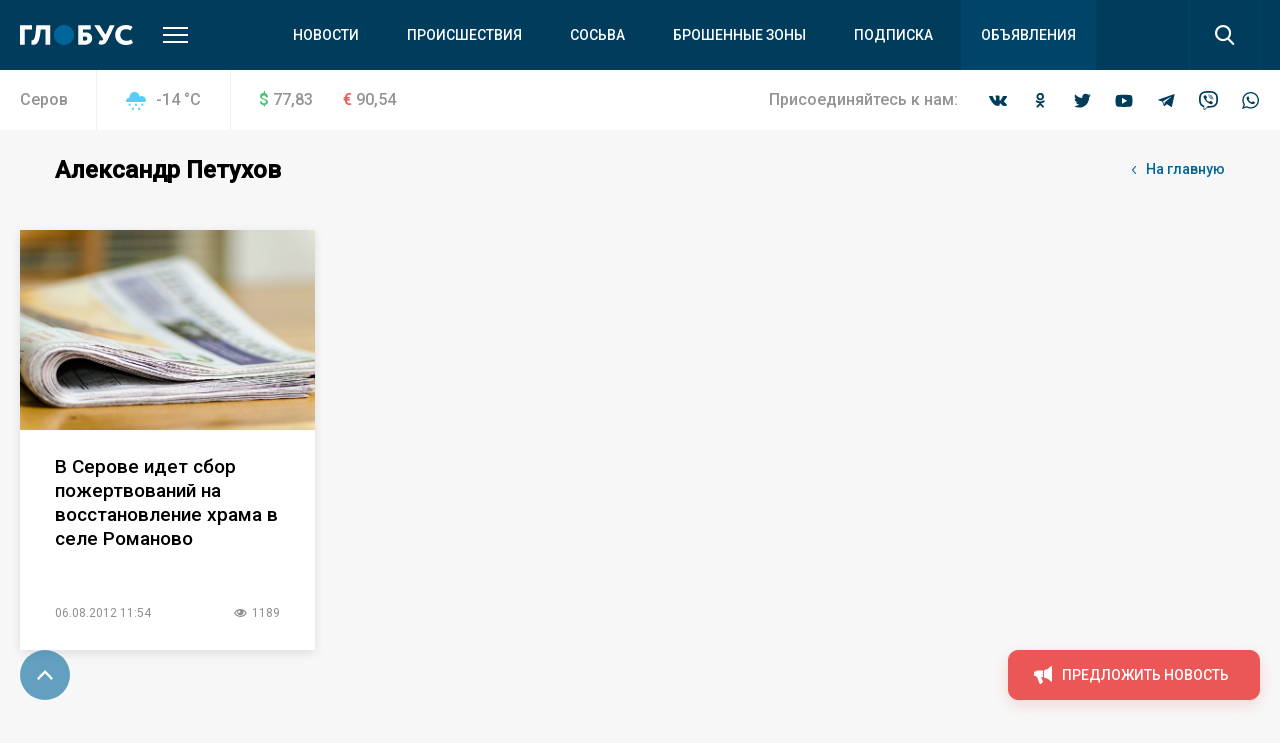

--- FILE ---
content_type: text/html; charset=UTF-8
request_url: https://serovglobus.ru/tag/aleksandr-petuxov/
body_size: 15405
content:
<!DOCTYPE html>
<html>
<head>
    <meta charset="utf-8">
    <meta name="format-detection" content="telephone=no">
    <meta name="format-detection" content="address=no">
    <meta name="SKYPE_TOOLBAR" content="SKYPE_TOOLBAR_PARSER_COMPATIBLE">
    <link rel="icon" type="image/svg+xml" href="/favicon.svg">    

    <meta name="viewport" content="width=device-width">

    <title>Публикации по тегу: Александр Петухов</title>
    <meta http-equiv="Content-Type" content="text/html; charset=UTF-8" />
<meta name="description" content="Все новости с сайта serovglobus.ru по теме Александр Петухов" />
<link href="/bitrix/js/main/core/css/core.min.css?16019928022854" type="text/css" rel="stylesheet" />



<link href="/bitrix/cache/css/s1/main/template_8bbecb79da0caa02f16195401a2b5130/template_8bbecb79da0caa02f16195401a2b5130_v1.css?1669096074309719" type="text/css"  data-template-style="true" rel="stylesheet" />
<script type="text/javascript">if(!window.BX)window.BX={};if(!window.BX.message)window.BX.message=function(mess){if(typeof mess==='object'){for(let i in mess) {BX.message[i]=mess[i];} return true;}};</script>
<script type="text/javascript">(window.BX||top.BX).message({'JS_CORE_LOADING':'Загрузка...','JS_CORE_NO_DATA':'- Нет данных -','JS_CORE_WINDOW_CLOSE':'Закрыть','JS_CORE_WINDOW_EXPAND':'Развернуть','JS_CORE_WINDOW_NARROW':'Свернуть в окно','JS_CORE_WINDOW_SAVE':'Сохранить','JS_CORE_WINDOW_CANCEL':'Отменить','JS_CORE_WINDOW_CONTINUE':'Продолжить','JS_CORE_H':'ч','JS_CORE_M':'м','JS_CORE_S':'с','JSADM_AI_HIDE_EXTRA':'Скрыть лишние','JSADM_AI_ALL_NOTIF':'Показать все','JSADM_AUTH_REQ':'Требуется авторизация!','JS_CORE_WINDOW_AUTH':'Войти','JS_CORE_IMAGE_FULL':'Полный размер'});</script>

<script type="text/javascript" src="/bitrix/js/main/core/core.min.js?1602003745252095"></script>

<script>BX.setJSList(['/bitrix/js/main/core/core_ajax.js','/bitrix/js/main/core/core_promise.js','/bitrix/js/main/polyfill/promise/js/promise.js','/bitrix/js/main/loadext/loadext.js','/bitrix/js/main/loadext/extension.js','/bitrix/js/main/polyfill/promise/js/promise.js','/bitrix/js/main/polyfill/find/js/find.js','/bitrix/js/main/polyfill/includes/js/includes.js','/bitrix/js/main/polyfill/matches/js/matches.js','/bitrix/js/ui/polyfill/closest/js/closest.js','/bitrix/js/main/polyfill/fill/main.polyfill.fill.js','/bitrix/js/main/polyfill/find/js/find.js','/bitrix/js/main/polyfill/matches/js/matches.js','/bitrix/js/main/polyfill/core/dist/polyfill.bundle.js','/bitrix/js/main/core/core.js','/bitrix/js/main/polyfill/intersectionobserver/js/intersectionobserver.js','/bitrix/js/main/lazyload/dist/lazyload.bundle.js','/bitrix/js/main/polyfill/core/dist/polyfill.bundle.js','/bitrix/js/main/parambag/dist/parambag.bundle.js']);
BX.setCSSList(['/bitrix/js/main/core/css/core.css','/bitrix/js/main/lazyload/dist/lazyload.bundle.css','/bitrix/js/main/parambag/dist/parambag.bundle.css']);</script>
<script type="text/javascript">(window.BX||top.BX).message({'LANGUAGE_ID':'ru','FORMAT_DATE':'DD.MM.YYYY','FORMAT_DATETIME':'DD.MM.YYYY HH:MI:SS','COOKIE_PREFIX':'BITRIX_SM','SERVER_TZ_OFFSET':'18000','SITE_ID':'s1','SITE_DIR':'/','USER_ID':'','SERVER_TIME':'1768799727','USER_TZ_OFFSET':'0','USER_TZ_AUTO':'Y','bitrix_sessid':'b2d09b23aa32531021b5e4e190641656'});</script>


<script type="text/javascript"  src="/bitrix/cache/js/s1/main/kernel_main/kernel_main_v1.js?1603970109151609"></script>
<script type="text/javascript"  src="/bitrix/cache/js/s1/main/kernel_main_polyfill_customevent/kernel_main_polyfill_customevent_v1.js?16039700961051"></script>
<script type="text/javascript" src="/bitrix/js/ui/dexie/dist/dexie.bitrix.bundle.min.js?160200795960291"></script>
<script type="text/javascript" src="/bitrix/js/main/core/core_ls.min.js?16019928027365"></script>
<script type="text/javascript" src="/bitrix/js/main/core/core_frame_cache.min.js?160200374510532"></script>
<script type="text/javascript">BX.setJSList(['/bitrix/js/main/core/core_fx.js','/bitrix/js/main/session.js','/bitrix/js/main/pageobject/pageobject.js','/bitrix/js/main/core/core_window.js','/bitrix/js/main/date/main.date.js','/bitrix/js/main/core/core_date.js','/bitrix/js/main/utils.js','/bitrix/js/main/polyfill/customevent/main.polyfill.customevent.js','/local/templates/main/js/vendor.js','/local/templates/main/js/common.js','/local/components/api/typo/templates/.default/script.js']);</script>
<script type="text/javascript">BX.setCSSList(['/local/templates/main/css/vendor.css','/local/templates/main/css/common.css','/local/components/api/typo/templates/.default/style.css','/local/templates/main/styles.css','/local/templates/main/template_styles.css']);</script>
<script type="text/javascript">var bxDate = new Date(); document.cookie="BITRIX_SM_TIME_ZONE="+bxDate.getTimezoneOffset()+"; path=/; expires=Fri, 01 Jan 2027 00:00:00 +0500"</script>
<link href="https://fonts.googleapis.com/css?family=Open+Sans|Roboto:300,400,400i,500,500i&amp;subset=cyrillic" rel="stylesheet">



<script type="text/javascript"  src="/bitrix/cache/js/s1/main/template_9c1ef971bcd657f7b3ab800db4e0eb80/template_9c1ef971bcd657f7b3ab800db4e0eb80_v1.js?1603970096495618"></script>
<script type="text/javascript">var _ba = _ba || []; _ba.push(["aid", "04972ffdab65d9f77f195510f02870d0"]); _ba.push(["host", "serovglobus.ru"]); (function() {var ba = document.createElement("script"); ba.type = "text/javascript"; ba.async = true;ba.src = (document.location.protocol == "https:" ? "https://" : "http://") + "bitrix.info/ba.js";var s = document.getElementsByTagName("script")[0];s.parentNode.insertBefore(ba, s);})();</script>


    <script async='async' src='https://www.googletagservices.com/tag/js/gpt.js'></script>
    <script>
        var googletag = googletag || {};
        googletag.cmd = googletag.cmd || [];
    </script>

    <!-- Yandex Native Ads -->
    <script>window.yaContextCb=window.yaContextCb||[]</script>
    <script src="https://yandex.ru/ads/system/context.js" async></script>

    <script>
        googletag.cmd.push(function() {
            googletag.pubads().enableSingleRequest();
            googletag.pubads().collapseEmptyDivs();
            googletag.enableServices();
        });
    </script>
    <script src="https://cdn.gravitec.net/storage/75f1288b5849ae9a04aff09a1cecf8a1/client.js" async></script>    </head>

<body class="body">
<!-- Yandex.Metrika counter -->
<script type="text/javascript" >
   (function(m,e,t,r,i,k,a){m[i]=m[i]||function(){(m[i].a=m[i].a||[]).push(arguments)};
   m[i].l=1*new Date();k=e.createElement(t),a=e.getElementsByTagName(t)[0],k.async=1,k.src=r,a.parentNode.insertBefore(k,a)})
   (window, document, "script", "https://mc.yandex.ru/metrika/tag.js", "ym");

   ym(68030341, "init", {
        clickmap:true,
        trackLinks:true,
        accurateTrackBounce:true,
        webvisor:true
   });
</script>
<noscript><div><img src="https://mc.yandex.ru/watch/68030341" style="position:absolute; left:-9999px;" alt="" /></div></noscript>
<!-- /Yandex.Metrika counter -->

<!-- Global site tag (gtag.js) - Google Analytics -->
<script async src="https://www.googletagmanager.com/gtag/js?id=UA-23885294-1"></script>
<script>
  window.dataLayer = window.dataLayer || [];
  function gtag(){dataLayer.push(arguments);}
  gtag('js', new Date());

  gtag('config', 'UA-23885294-1');
</script>
<div class="body__wrapper">
    <div class="body__header">
<div id="panel"></div>
        <header js-header class="header">
            <div class="header-attention header-attention_desktop -xs-hidden">
                
    <!-- article-attention_margin-bottom_none -->
<div class="article-attention article-attention_tag_right article-attention_full-image">
    <!-- Yandex.RTB R-A-109910-24 -->
<div id="yandex_rtb_R-A-109910-24"></div>
<script>
window.yaContextCb.push(() => {
    Ya.Context.AdvManager.render({
        "blockId": "R-A-109910-24",
        "renderTo": "yandex_rtb_R-A-109910-24"
    })
})
</script></div>
            </div>

            <div class="header-attention header-attention_phone -xs-visible">
                
    <!-- article-attention_margin-bottom_none -->
<div class="article-attention article-attention_tag_right article-attention_full-image">
    <!-- Yandex.RTB R-A-109910-25 -->
<div id="yandex_rtb_R-A-109910-25"></div>
<script>
window.yaContextCb.push(() => {
    Ya.Context.AdvManager.render({
        "blockId": "R-A-109910-25",
        "renderTo": "yandex_rtb_R-A-109910-25"
    })
})
</script></div>
            </div>

            <div js-header-wrapper class="header__wrapper">

                <div class="header__main">
                    <div js-header-main class="header-main block">
                        <div class="header-main__wrapper block-wrapper">
                            <div class="header-main__side">
                                <a href="/" class="header-main__logo">
    <img src="/upload/logo/header/globus.svg" alt="Глобус">
</a>
                                <div class="header-main__more">
                                    <a js-header-menu href="#" class="header-main__hamburger"></a>
                                </div>
                            </div>
                            
<div js-header-box class="header-main__main">
    <div class="header-main__nav">
        <div class="header-nav">
            <div class="header-nav__list">
                                    <div class="header-nav__item">
                        <a href="/novosti/" class="header-nav__link">Новости</a>
                    </div>
                                    <div class="header-nav__item">
                        <a href="/proishestviya/" class="header-nav__link">Происшествия</a>
                    </div>
                                    <div class="header-nav__item">
                        <a href="https://prososvu.ru" class="header-nav__link">Сосьва</a>
                    </div>
                                    <div class="header-nav__item">
                        <a href="https://u.to/L5UsHA" class="header-nav__link">Брошенные зоны</a>
                    </div>
                                    <div class="header-nav__item">
                        <a href="/journal-subscribe/" class="header-nav__link">Подписка</a>
                    </div>
                                    <div class="header-nav__item header-nav__item_fill">
                        <a href="/board/" class="header-nav__link">Объявления</a>
                    </div>
                            </div>
        </div>
    </div>
    <div class="header-main__search">
        <form js-search action="/search/" class="search">
            <div class="search__wrapper">
                <div class="search__main">
                    <div class="search__input">
                        <label js-inputShadow class="field field_search">
                            <span class="field__title">Поиск</span>
                            <span class="field__main">
                                <input js-search-input class="field__input" type="text" placeholder="Введите ваш запрос" name="q" value="">
                            </span>
                        </label>
                    </div>
                </div>
                <div class="search__side">
                    <button js-search-button type="submit" class="search__button"></button>
                </div>
            </div>
        </form>
    </div>
</div>
                        </div>
                        <div js-header-modal class="header-modal">
                            <div class="header-section block -row-gap_medium">
                                <div class="header-section__wrapper block-wrapper">
                                    <div class="header-section__content header-section__content_bordered">
                                        <div class="nav nav_col_4x">
                                            <div class="nav__list">

                                                <div class="nav-item nav__list-item">
                                                    <div class="nav nav_col_1x">
                                                        <div class="nav__header">
                                                            <div class="nav__title">О компании</div>
                                                        </div>
                                                        
<div class="nav__list">
            <div class="nav-item nav__list-item">
            <div class="nav-item__caption">
                <a href="/contacts/" class="nav-item__link">Контакты</a>
            </div>
        </div>
            <div class="nav-item nav__list-item">
            <div class="nav-item__caption">
                <a href="https://rifei.info/" class="nav-item__link">Cайт Издательской группы "ВК-медиа"</a>
            </div>
        </div>
            <div class="nav-item nav__list-item">
            <div class="nav-item__caption">
                <a href="https://rifei.info/rabota" class="nav-item__link">Работа у нас</a>
            </div>
        </div>
    </div>
                                                    </div>
                                                </div>

                                                <div class="nav-item nav__list-item">
                                                    <div class="nav nav_col_1x">
                                                        <div class="nav__header">
                                                            <div class="nav__title">Читателю</div>
                                                        </div>
                                                        
<div class="nav__list">
            <div class="nav-item nav__list-item">
            <div class="nav-item__caption">
                <a href="/journal-subscribe/" class="nav-item__link">Подписка на печатную версию</a>
            </div>
        </div>
            <div class="nav-item nav__list-item">
            <div class="nav-item__caption">
                <a href="/specproekty-rs/" class="nav-item__link">Опубликованные рекламные материалы</a>
            </div>
        </div>
    </div>
                                                    </div>
                                                </div>

                                                <div class="nav-item nav__list-item">
                                                    <div class="nav nav_col_1x">
                                                        <div class="nav__header">
                                                            <div class="nav__title">Бизнесу</div>
                                                        </div>
                                                        
<div class="nav__list">
            <div class="nav-item nav__list-item">
            <div class="nav-item__caption">
                <a href="https://rifei.info" class="nav-item__link">Цены и условия размещения рекламы в газетах, на сайтах и в соцсетях</a>
            </div>
        </div>
            <div class="nav-item nav__list-item">
            <div class="nav-item__caption">
                <a href="https://serovglobus.ru/specproekty-rs/" class="nav-item__link">Спецроекты Рекламной службы</a>
            </div>
        </div>
            <div class="nav-item nav__list-item">
            <div class="nav-item__caption">
                <a href="https://rifei.info/rasprostranenie-tirazha" class="nav-item__link">Розничная продажа газеты</a>
            </div>
        </div>
    </div>
                                                    </div>
                                                </div>

                                                <div class="nav-item nav__list-item">
                                                    <div class="nav nav_col_1x">
                                                        <div class="nav__header">
                                                            <div class="nav__title">Пользователю</div>
                                                        </div>
                                                        
<div class="nav__list">
            <div class="nav-item nav__list-item">
            <div class="nav-item__caption">
                <a href="/novosti/pravila-ispolzovaniya/" class="nav-item__link">Правила использования материалов в печатных, радио- и телевизионных, электронных средствах массовой информации, на сайтах и страницах в сети Интернет, в группах в социальных сетях и мессенджерах</a>
            </div>
        </div>
            <div class="nav-item nav__list-item">
            <div class="nav-item__caption">
                <a href="https://docs.google.com/document/d/1pMzdiLLWgLl4NFuHlSZUNvAVLzQIbCj9UKqVXmQw01s" class="nav-item__link">Политика защиты и обработки персональных данных</a>
            </div>
        </div>
            <div class="nav-item nav__list-item">
            <div class="nav-item__caption">
                <a href="https://docs.google.com/document/d/1BncEL4EHQMA4-xajdRAsDNlVyAGp3Hrh_AI18G6GdZs" class="nav-item__link">Согласие посетителя веб-сайта на обработку персональных данных</a>
            </div>
        </div>
    </div>
                                                    </div>
                                                </div>

                                            </div>
                                        </div>
                                    </div>
                                </div>
                            </div>
                            <div class="header-section block -row-gap_large">
                                <div class="header-section__wrapper block-wrapper">
                                    <div class="header-section__header">
                                        <div class="header-section__title">
                                            Новости других городов
                                        </div>
                                    </div>
                                    
<div class="header-section__content">
    <div class="nav">
        <div class="nav__list">
                            <div class="nav-item nav__list-item">
                    <div class="nav-item__caption">
                        <a href="https://krasnoturinsk.info" class="nav-item__link">Вечерний Краснотурьинск</a>
                    </div>
                </div>
                            <div class="nav-item nav__list-item">
                    <div class="nav-item__caption">
                        <a href="https://vkarpinsk.info" class="nav-item__link">Вечерний Карпинск</a>
                    </div>
                </div>
                            <div class="nav-item nav__list-item">
                    <div class="nav-item__caption">
                        <a href="https://proseverouralsk.ru" class="nav-item__link">ПроСевероуральск.ру</a>
                    </div>
                </div>
                            <div class="nav-item nav__list-item">
                    <div class="nav-item__caption">
                        <a href="https://prososvu.ru" class="nav-item__link">ПроСосьву.ру</a>
                    </div>
                </div>
                            <div class="nav-item nav__list-item">
                    <div class="nav-item__caption">
                        <a href="https://provolchansk.ru" class="nav-item__link">ПроВолчанск.ру</a>
                    </div>
                </div>
                    </div>
    </div>
</div>
                                </div>
                            </div>
                            <div class="header-section header-section_border-top header-section_box block">
                                <div class="header-section__wrapper block-wrapper">
                                    <div class="header-section__content">
                                        <div class="socials socials_white">
                                            <div class="socials__wrapper">
                                                
<div class="socials__list">
            <a target="_blank" href="https://vk.com/serovglobus" class="socials__item socials__item_vkontakte"></a>
                <a target="_blank" href="https://ok.ru/serovglobus" class="socials__item socials__item_odnoklassniki"></a>
                    <a target="_blank" href="https://twitter.com/serovglobus" class="socials__item socials__item_twitter"></a>
                <a target="_blank" href="https://www.youtube.com/user/serovglobus" class="socials__item socials__item_youtube"></a>
                    <a target="_blank" href="https://tele.gg/serovglobus" class="socials__item socials__item_telegram"></a>
                <a target="_blank" href="https://invite.viber.com/?g2=AQBsiB56O0daSE9KapJRmNOY%2FdBeTUVi6waO%2FCiEjOEOYOUakQbXjJ5sbiGPsPYW" class="socials__item socials__item_viber"></a>
                <a target="_blank" href="https://chat.whatsapp.com/JytTl2JKRQODN0G4LIpvok" class="socials__item socials__item_whatsapp"></a>
    </div>                                            </div>
                                        </div>
                                    </div>
                                </div>
                            </div>
                        </div>
                    </div>
                </div>
                
<div class="header__info">
    <div class="header-info block -m-hidden">
        <div class="header-info__wrapper block-wrapper">
            <div class="header-info__info">
                 <span class="header-info__city">Серов</span>                
<div class="header-info__weather">
    <div class="info-item">
        <div class="info-item__title info-item__title_snowfall">
            -14 <sup>°</sup>C
        </div>
    </div>
</div>
                
<div class="header-info__stocks">
            <div class="header-info__stocks-item">
            <div class="info-item">
                <div class="info-item__title"><span class="info-item__symbol info-item__symbol_green">$</span>77,83</div>
            </div>
        </div>
            <div class="header-info__stocks-item">
            <div class="info-item">
                <div class="info-item__title"><span class="info-item__symbol info-item__symbol_red">€</span>90,54</div>
            </div>
        </div>
    </div>
            </div>
            <div class="header-info__socials">
                <div class="socials ">
                    <div class="socials__wrapper">
                        <span class="socials__title">
                            Присоединяйтесь к нам:
                        </span>
                        
<div class="socials__list">
            <a target="_blank" href="https://vk.com/serovglobus" class="socials__item socials__item_vkontakte"></a>
                <a target="_blank" href="https://ok.ru/serovglobus" class="socials__item socials__item_odnoklassniki"></a>
                    <a target="_blank" href="https://twitter.com/serovglobus" class="socials__item socials__item_twitter"></a>
                <a target="_blank" href="https://www.youtube.com/user/serovglobus" class="socials__item socials__item_youtube"></a>
                    <a target="_blank" href="https://tele.gg/serovglobus" class="socials__item socials__item_telegram"></a>
                <a target="_blank" href="https://invite.viber.com/?g2=AQBsiB56O0daSE9KapJRmNOY%2FdBeTUVi6waO%2FCiEjOEOYOUakQbXjJ5sbiGPsPYW" class="socials__item socials__item_viber"></a>
                <a target="_blank" href="https://chat.whatsapp.com/JytTl2JKRQODN0G4LIpvok" class="socials__item socials__item_whatsapp"></a>
    </div>                    </div>
                </div>
            </div>
        </div>
    </div>
</div>            </div>
        </header>

    </div>
    <div class="body__content">



<div class="block -row-gap_xxlarge">
    <div class="block-wrapper">
        <div class="header-box">
            <div class="header-box__section -row-gap_xxsmall">
                <div class="header-box__main">
                    <div class="header-box__context">
                        <div class="header-box__context-item">
                            <h2 class="header-box__title title-h2">Александр Петухов</h2>
                        </div>
                    </div>
                </div>
                <div class="header-box__side">
                    <div class="header-box__context">
                        <div class="header-box__context-item">
                            <a type="button" href="/" class="button button_link">
                                <span class="button__content">
                                    <span class="button__icon button__icon_arrow-left"></span>
                                    <span class="button__title">На главную</span>
                                </span>
                            </a>
                        </div>
                    </div>
                </div>
            </div>
            <div class="header-box__section">
                <div class="header-box__main">
                </div>
            </div>
        </div>

        

<div js-articles class="columns columns_flex columns_4x -row-gap_xlarge columns_s-2x columns_xs-1x">
    <div js-articles-list class="columns__list">
                    <div class="columns__item">
                


    <div class="article-card " itemscope itemtype="http://schema.org/NewsArticle">
        <div class="article-card__wrapper">
            <div class="article-card__side">

                <div itemprop="publisher" itemscope itemtype="http://schema.org/Organization" style="display: none">
    <meta itemprop="name" content="ООО «Издательская группа ВК-медиа»">
    <meta itemprop="telephone" content="8-922-0-260-261">
    <img itemprop="logo" src="/local/templates/main/images/globus.svg" alt="hotel logo"/>
    <span itemprop="address" itemscope itemtype="http://schema.org/PostalAddress">
        <meta itemprop="streetAddress" content="ул. Карла Маркса, 19">
        <meta itemprop="addressLocality" content="Серов">
    </span>
<!--    <img itemprop="url" src="http://serovglobus.vkmedia.ru/" style="display: none" alt="">-->
</div>
                <div itemprop="author" itemscope itemtype="http://schema.org/Person" style="display: none">
                    <span itemprop="name" content="Автор"></span>
                </div>

                
                <a class="article-card__image"  style="background-image: url(/upload/iblock/59e/59e0d17279ed380f26442d675486fd3d.jpg);" href="/novosti/v-serove-idet-sbor-pozhertvovanij-na-vosstanovlenie-xrama-v-sele-romanovo/" itemprop="image" itemscope itemtype="https://schema.org/ImageObject">
                    <img itemprop="image url" src="/upload/iblock/59e/59e0d17279ed380f26442d675486fd3d.jpg" alt="В Серове идет сбор пожертвований на восстановление храма в селе Романово">
                </a>
                <!--<div class="article-card__side-tags">
                    <div class="article-card__tags">
                        <div class="tags-list">
                            <div class="tags-list__list">
                                                                                                                                </div>
                        </div>
                    </div>
                </div>-->
            </div>
            <div class="article-card__main">
                <div class="article-card__main-major">
                    <div class="article-card__main-tags">

                        <!--<div class="article-card__tags">
                            <div class="tags-list">
                                <div class="tags-list__list">
                                                                                                                                                </div>
                            </div>
                        </div>-->

                    </div>
                    <div class="article-card__title" itemprop="headline description">
                        <a  href="/novosti/v-serove-idet-sbor-pozhertvovanij-na-vosstanovlenie-xrama-v-sele-romanovo/" class="article-card__title-link">В Серове идет сбор пожертвований на восстановление храма в селе Романово</a>
                    </div>
                </div>
                <div class="article-card__main-minor">
                    <div class="article-card__info">
                        <div class="article-card__info-main">
                            <div class="tags-list tags-list_gap_wide">
                                <div class="tags-list__list">
                                    <div class="tags-list__item">

                                        <div class="tag tag_clean">
                                            <div class="tag__main">
                                                <div class="tag__title" itemprop="datePublished" content="2012-08-06">
                                                    
06.08.2012 11:54                                                </div>
                                            </div>
                                        </div>

                                    </div>
                                </div>
                            </div>
                        </div>

                        <div class="article-card__info-side">
                            <div class="tags-list tags-list_gap_wide">
                                <div class="tags-list__list">

                                                                            <div class="tags-list__item">
                                            <div class="tag tag_clean">
                                                <div class="tag__main">
                                                    <div class="tag__icon tag__icon_views"></div>
                                                    <div class="tag__title">1189</div>
                                                </div>
                                            </div>
                                        </div>
                                    
                                    
                                    
                                    
                                    
                                    

                                </div>
                            </div>
                        </div>

                    </div>
                </div>
            </div>
        </div>
    </div>
            </div>

            
        
    </div>
</div>


    <div js-articles-pagination>
            </div>


    </div>
</div>
    </div>
    <div class="body__footer">

                    <div js-fixed class="action-main">
                <button js-open-layer="articles/suggest" type="button" class="button">
                <span class="button__content">
                    <span class="button__icon button__icon_shout"></span>
                    <span class="button__title -xs-hidden">Предложить новость</span>
                    <span class="button__title -xs-visible">+</span>
                </span>
                </button>
            </div>
        
        <div js-fixed class="action-main action-main_left">
            <div js-top class="button-round"></div>
        </div>

        <footer js-footer class="footer">
            <div class="footer__wrapper">
                <div class="footer__top">
                    <div class="footer-top block">
                        <div class="footer-top__wrapper block-wrapper">
                            <div class="footer-top__list">
                                <div class="footer-top__item footer-top__item_width_auto">
                                    <div class="footer-top__age-limit">16+</div>
                                </div>
                                <div class="footer-top__item">
                                    <div class="contacts-list">
                                        <div class="contacts-list__item">
                                            <div class="contacts-item contacts-item_right">
	<div class="contacts-item__wrapper">
		<div class="contacts-item__title">
			<div class="tag tag_clean tag_xlarge tag_white">
				<div class="tag__main">
					<div class="tag__icon tag__icon_phone tag__icon_gray">
					</div>
 <a href="tel:83438575171" class="tag__title">(34385) 7-51-71</a>
				</div>
			</div>
		</div>
		<div class="contacts-item__title">
			<div class="tag tag_clean tag_xlarge tag_white">
				<div class="tag__main">
					<div class="tag__icon tag__icon_phone tag__icon_gray">
					</div>
 <a href="tel:89220260261" class="tag__title">8-922-0-260-261</a>
				</div>
			</div>
		</div>
		<div class="contacts-item__description">
			 Телефоны редакции
		</div>
	</div>
</div>
 <br>                                        </div>
                                        <div class="contacts-list__item">
                                            
<div class="contacts-item contacts-item_right">
    <div class="contacts-item__wrapper">
        <div class="contacts-item__title">
            <div class="tag tag_clean tag_xlarge tag_white">
                <div class="tag__main">
                    <div class="tag__icon tag__icon_email tag__icon_gray"></div>
                    <a href="mailto:info@serovglobus.ru" class="tag__title">info@serovglobus.ru</a>
                </div>
            </div>
        </div>
        <div class="contacts-item__description">Почта для связи</div>
    </div>
</div>                                        </div>
                                        <div class="contacts-list__item">
                                            <div class="contacts-item">
	<div class="contacts-item__text">
		 624992, Свердловская обл., город Серов,<br>
		ул. Февральской Революции, 3
	</div>
</div>
 <br>                                        </div>
                                    </div>
                                </div>
                                <div class="footer-top__item -s-hidden">
                                    <div class="socials socials_white socials_colors">
                                        <div class="socials__wrapper">
                                            
<div class="socials__list">
            <a target="_blank" href="https://vk.com/serovglobus" class="socials__item socials__item_vkontakte"></a>
                <a target="_blank" href="https://ok.ru/serovglobus" class="socials__item socials__item_odnoklassniki"></a>
                    <a target="_blank" href="https://twitter.com/serovglobus" class="socials__item socials__item_twitter"></a>
                <a target="_blank" href="https://www.youtube.com/user/serovglobus" class="socials__item socials__item_youtube"></a>
                    <a target="_blank" href="https://tele.gg/serovglobus" class="socials__item socials__item_telegram"></a>
                <a target="_blank" href="https://invite.viber.com/?g2=AQBsiB56O0daSE9KapJRmNOY%2FdBeTUVi6waO%2FCiEjOEOYOUakQbXjJ5sbiGPsPYW" class="socials__item socials__item_viber"></a>
                <a target="_blank" href="https://chat.whatsapp.com/JytTl2JKRQODN0G4LIpvok" class="socials__item socials__item_whatsapp"></a>
    </div>                                        </div>
                                    </div>
                                </div>
                            </div>
                        </div>
                    </div>
                </div>
                <div class="footer__nav">
                    <div class="footer-nav block">
                        <div class="footer-nav__wrapper block-wrapper">
                            
<div class="footer-nav__list">
            <div class="footer-nav__item">
            <a href="/contacts/" class="footer-nav__link">Контакты</a>
        </div>
            <div class="footer-nav__item">
            <a href="/novosti/pravila-ispolzovaniya/" class="footer-nav__link">Перепечатка и использование материалов</a>
        </div>
            <div class="footer-nav__item">
            <a href="https://rifei.info" class="footer-nav__link">Разместить рекламу</a>
        </div>
            <div class="footer-nav__item">
            <a href="https://docs.google.com/document/d/1pMzdiLLWgLl4NFuHlSZUNvAVLzQIbCj9UKqVXmQw01s" class="footer-nav__link">Политика защиты и работы по обработке персональных данных</a>
        </div>
    </div>
                        </div>
                    </div>
                </div>
                <div class="footer__info">
                    <div class="footer-info block">
                        <div class="footer-info__wrapper block-wrapper">
                            <div class="footer-info__side">
                                <div class="footer-section -s-visible">
                                    <div class="socials socials_white socials_xs_compact-offset">
                                        <div class="socials__wrapper">
                                            
<div class="socials__list">
            <a target="_blank" href="https://vk.com/serovglobus" class="socials__item socials__item_vkontakte"></a>
                <a target="_blank" href="https://ok.ru/serovglobus" class="socials__item socials__item_odnoklassniki"></a>
                    <a target="_blank" href="https://twitter.com/serovglobus" class="socials__item socials__item_twitter"></a>
                <a target="_blank" href="https://www.youtube.com/user/serovglobus" class="socials__item socials__item_youtube"></a>
                    <a target="_blank" href="https://tele.gg/serovglobus" class="socials__item socials__item_telegram"></a>
                <a target="_blank" href="https://invite.viber.com/?g2=AQBsiB56O0daSE9KapJRmNOY%2FdBeTUVi6waO%2FCiEjOEOYOUakQbXjJ5sbiGPsPYW" class="socials__item socials__item_viber"></a>
                <a target="_blank" href="https://chat.whatsapp.com/JytTl2JKRQODN0G4LIpvok" class="socials__item socials__item_whatsapp"></a>
    </div>                                        </div>
                                    </div>
                                </div>
                                <div class="info-card">
                                     <a href="https://serovglobus.ru/vykhodnye" target="_blank" class="info-card__content">
Выходные данные: serovglobus.ru (серовглобус.ру), свидетельство о&nbsp;регистрации СМИ ЭЛ № ФС 77-55502 выдано 25 сентября 2013 года</a>                                </div>
                            </div>
                            <div class="footer-info__main">
                                <div class="footer-partners">
	<div class="footer-partners__list">
		<div class="footer-partners__item">
 <a target="_blank" href="https://krasnoturinsk.info/" class="footer-partners__link"> <img src="/upload/logo/footer/Вечерний%20Краснотурьинск.svg"> </a>
		</div>
		<div class="footer-partners__item">
 <a target="_blank" href="https://vkarpinsk.info/" class="footer-partners__link"> <img src="/upload/logo/footer/Вечерний%20Карпинск.svg"> </a>
		</div>
		<div class="footer-partners__item">
 <a target="_blank" href="https://proseverouralsk.ru/" class="footer-partners__link"> <img src="/upload/logo/footer/Про%20Североуральск.svg"> </a>
		</div>
		<div class="footer-partners__item">
 <a target="_blank" href="https://prososvu.ru/" class="footer-partners__link"> <img src="/upload/logo/footer/Про%20Сосьву.svg"> </a>
		</div>
		<div class="footer-partners__item">
 <a target="_blank" href="https://provolchansk.ru/" class="footer-partners__link"> <img src="/upload/logo/footer/Про%20Волчанск.svg"> </a>
		</div>
	</div>
</div>
 <br>                            </div>
                        </div>
                    </div>
                </div>
                <div class="footer__bottom">
                    <div class="footer-bottom block">
                        <div class="footer-bottom__wrapper block-wrapper">
                            <div class="footer-bottom__list">
                                <div class="footer-bottom__item">
                                    <div class="footer-bottom__copyright">
                                        


© 2011 — 2026 ООО "Издательская группа "ВК-медиа", "Глобус"                                    </div>
                                </div>
                                <div class="footer-bottom__item">
                                    <div class="footer-bottom__found-error">
                                        Нашли ошибку? Выделите ее и нажмите Ctrl+Enter
                                    </div>
                                </div>
                                <div class="footer-bottom__item">
                                    <div class="footer-bottom__developer">
                                        <style>
  .counters-vk {
    display: inline;
    margin-right: 15px;
  }
  @media (max-width: 880px) {
    .counters-vk {
      margin-right: 0;
      margin-bottom: 10px;
      display: block;
    }
  }
  @media (max-width: 500px) {
    .counters-vk img {
      display: block;
      margin-bottom: 5px;
    }
  }
</style>
<div class="counters-vk">
<!--LiveInternet counter-->
<a href="//www.liveinternet.ru/click"
target="_blank"><img id="licnt40B4" width="88" height="31" style="border:0" 
title="LiveInternet: показано число просмотров за 24 часа, посетителей за 24 часа и за сегодня"
src="[data-uri]"
alt=""/></a><script>(function(d,s){d.getElementById("licnt40B4").src=
"//counter.yadro.ru/hit?t13.3;r"+escape(d.referrer)+
((typeof(s)=="undefined")?"":";s"+s.width+"*"+s.height+"*"+
(s.colorDepth?s.colorDepth:s.pixelDepth))+";u"+escape(d.URL)+
";h"+escape(d.title.substring(0,150))+";"+Math.random()})
(document,screen)</script>
<!--/LiveInternet-->

<!-- Начало кода счетчика UralWeb -->
<script type="text/javascript">
	document.write('<span id="uralweb-hc">'+'</'+'span>');
	(function() {
		var hc = document.createElement('script'); hc.type = 'text/javascript'; hc.async = true;
		hc.src = 'https://j.uralweb.ru/js/serovglobus.ru';
		var s = document.getElementsByTagName('script')[0]; s.parentNode.insertBefore(hc, s);
	})();
</script>
<!-- конец кода счетчика UralWeb -->
</div>                                        by <a href="https://creonit.ru/" target="_blank" class="footer-bottom__link">Creonit</a>
                                    </div>
                                </div>
                            </div>
                        </div>
                    </div>
                </div>
            </div>
        </footer>

    </div>
</div>


<!--<a href="//orphus.ru" id="orphus" target="_blank" style="position: absolute; left: -200%">-->
<!--    <img alt="Система Orphus" src="/orphus/orphus.gif" border="0" width="257" height="48" />-->
<!--</a>-->


<div js-overlayer class="layer layer_overlay" data-id="account/auth">
    <div class="layer__inside">
        <a js-close-layer class="layer-close" role="button" href="#"></a>
        <div class="layer__header -margin-bottom_small">
            <h5 class="layer__title">Вход</h5>
        </div>
        <div class="layer__content">
            <p>Через соцсети (рекомендуем для новых покупателей):</p>
        </div>
    </div>
</div>


<div js-overlayer class="layer layer_overlay layer_notify" data-id="main/notify">
    <div class="layer__inside">
        <a js-close-layer class="layer-close" role="button" href="#"></a>
        <div class="layer__header">
            <div class="layer__title">Спасибо за обращение &nbsp;&nbsp;<span class="icon icon_check icon_large -xs-hidden"></span></div>
        </div>
        <div class="layer__content">
            <div class="notify notify_center -row-gap_medium">
                <p>Если у вас возникнут какие-либо вопросы, пожалуйста, свяжитесь с редакцией по email</p>
            </div>
            <div class="button-group button-group_center button-group_gap_medium">
                <div class="button-group__item button-group__item_full">
                    <button js-close-layer type="button" class="button button_wide">
                        <span class="button__content"><span class="button__title">Закрыть</span></span>
                    </button>
                </div>
            </div>
        </div>
    </div>
</div>

<div js-overlayer class="layer layer_overlay layer_notify" data-id="main/subscription_notify">
    <div class="layer__inside">
        <a js-close-layer class="layer-close" role="button" href="#"></a>
        <div class="layer__header">
            <div class="layer__title">Спасибо за подписку &nbsp;&nbsp;<span class="icon icon_check icon_large -xs-hidden"></span></div>
        </div>
        <div class="layer__content">
            <div class="notify notify_center -row-gap_medium">
                <p>Если у вас возникнут какие-либо вопросы, пожалуйста, свяжитесь с редакцией по email</p>
            </div>
            <div class="button-group button-group_center button-group_gap_medium">
                <div class="button-group__item button-group__item_full">
                    <button js-close-layer type="button" class="button button_wide">
                        <span class="button__content"><span class="button__title">Закрыть</span></span>
                    </button>
                </div>
            </div>
        </div>
    </div>
</div>


<div js-overlayer class="layer layer_overlay layer_subscription" data-id="main/subscription">
    <div class="layer__inside">
        <a js-close-layer class="layer-close" role="button" href="#"></a>
        <div class="layer__content">
            <div class="subscription subscription_small">
                <div class="subscription__wrapper">
                    <div class="subscription__bg">
                        <img src="/local/templates/main/images/index/subscription.png" alt="subscription">
                    </div>
                    <div class="subscription__title title-h1">
                        Подпишитесь на дайджест «Выбор редакции»
                    </div>
                    <div class="subscription__description">
                        Главные события — утром и вечером
                    </div>
                    <div class="subscription__form">
                        <form action="#" novalidate>
                            <div class="columns columns_2x columns_xs-1x">
                                <div class="columns__list">
                                    <div class="columns__item">
                                        <label js-inputShadow class="field field_simple field_grey-light">
                                            <span class="field__title">Email</span>
                                            <span class="field__main"><input class="field__input" type="email" placeholder="Email" name="" value=""></span>
                                        </label>
                                    </div>
                                    <div class="columns__item">
                                        <button type="submit" class="button button_wide">
                                            <span class="button__content"><span class="button__title">Подписаться</span></span>
                                        </button>
                                    </div>
                                </div>
                            </div>
                        </form>
                    </div>
                </div>
            </div>
        </div>
    </div>
</div>


<div js-overlayer class="layer layer_overlay layer_notify" data-id="articles/suggest">
    <div class="layer__inside">
        <a js-close-layer class="layer-close" role="button" href="#"></a>
        <div class="layer__header">
            <div class="layer__title">Предложить новость</div>
        </div>
        <form action="/local/ajax/form.php?action=offerNews" class="layer__content" js-suggest-form>
            <div class="list-sections list-sections_fields -row-gap_large">
                <div class="list-sections__list">
                    <div class="list-sections__item">
                        <label js-inputShadow class="field">
                            <span class="field__title">Как к вам обращаться</span>
                            <span class="field__main"><input class="field__input" type="text" placeholder="" name="name" value=""></span>
                        </label>
                    </div>
                    <div class="list-sections__item">
                        <label js-inputShadow class="field">
                            <span class="field__title">Как с вами связаться</span>
                            <span class="field__main"><input class="field__input" type="text" placeholder="" name="contact" value=""></span>
                        </label>
                    </div>
                    <div class="list-sections__item">
                        <label js-inputShadow class="field">
                            <span class="field__title">Текст вашего сообщения</span>
                            <span class="field__main"><textarea class="field__input" type="textarea" placeholder="" name="message" rows="8"></textarea></span>
                        </label>
                    </div>
                    <div class="list-sections__item">
                        <div js-files="" class="files">
                            <div class="files__wrapper">
                                <label class="field files__content" js-inputShadow>
                                    <div class="files__content-wrapper">
                                        <input js-files-input="" type="file" name="file[]" multiple>
                                        <div class="files__side">
                                            <div class="files__icon files__icon_pin"></div>
                                        </div>
                                        <div class="files__main">
                                            <div class="files__main-wrapper">
                                                <div js-files-title="" class="files__title">Прикрепить файлы</div>
                                            </div>
                                        </div>
                                    </div>
                                </label>
                                <div js-files-close="" class="files__close"></div>
                            </div>
                        </div>
                    </div>
                                        <div class="list-sections__item">
                        <label js-inputShadow class="field">
                            <span class="field__title">Введите символы</span>
                            <div class="captcha__block">
                                <img js-captcha-image src="/bitrix/tools/captcha.php?captcha_sid=0302695ad256159ef23348207b1e1ead" alt="CAPTCHA" class="captcha__pic" />
                                <div class="captcha__update" js-captcha-update></div>
                            </div>
                            <span class="field__main"><input class="field__input" type="text" placeholder="" name="captcha_answer" value=""></span>
                                                        <input type="hidden" js-captcha-sid name="captcha_sid" value="0302695ad256159ef23348207b1e1ead" />
                        </label>
                    </div>
                    <div class="list-sections__item" style="display: none">
                        <label class="field">
                            <span class="field__main"><input class="field__input" type="text" placeholder="" name="spam" value=""></span>
                        </label>
                    </div>
                </div>
            </div>
            <div class="list-sections">
                <div class="list-sections__list">
                    <div class="list-sections__item -row-gap_medium">
                        <div class="button-group button-group_center button-group_gap_medium">
                            <div class="button-group__item button-group__item_full">
                                <button type="submit" class="button button_wide">
                                    <span class="button__content"><span class="button__title">Отправить</span></span>
                                </button>
                            </div>
                        </div>
                    </div>
                    <div class="list-sections__item">
                        <div class="informs-form informs-form_text-align_center">
                            Нажимая на кнопку «Отправить», я соглашаюсь <br>
                            <a target="_blank" class="link link_blue" href="/policy/">с политикой обработки персональных данных</a>
                        </div>
                    </div>
                </div>
            </div>
        </form>
    </div>
</div>


<div js-layer-menu class="layer layer_menu" data-id="main/menu">
    <div class="layer__inside">
        <div class="layer__header">
            <header class="header header_margin-bottom_none">
                <div class="header__wrapper header__wrapper_static">
                    <div class="header__main">
                        <div class="header-main block">
                            <div class="header-main__wrapper block-wrapper">
                                <div class="header-main__side">
                                    <a href="/" class="header-main__logo">
    <img src="/upload/logo/header/globus.svg" alt="Глобус">
</a>
                                    <div class="header-main__more">
                                        <a js-header-close href="#" class="header-main__hamburger is-open"></a>
                                    </div>
                                </div>
                                <div js-header-box class="header-main__main">
                                    <div class="header-main__nav">
                                        <div class="header-nav">
                                            <div class="header-nav__list">

                                                <div class="header-nav__item">
                                                    <a href="/" class="header-nav__link">Новости</a>
                                                </div>

                                                <div class="header-nav__item">
                                                    <a href="/news.html" class="header-nav__link">Происшествия</a>
                                                </div>

                                                <div class="header-nav__item">
                                                    <a href="/" class="header-nav__link">Спорт</a>
                                                </div>

                                                <div class="header-nav__item">
                                                    <a href="/" class="header-nav__link">Блоги</a>
                                                </div>

                                                <div class="header-nav__item">
                                                    <a href="/photo-reports.html" class="header-nav__link">Фоторепортажи</a>
                                                </div>

                                                <div class="header-nav__item header-nav__item_fill">
                                                    <a href="/adverts.html" class="header-nav__link">Объявления</a>
                                                </div>

                                            </div>
                                        </div>
                                    </div>
                                    <div class="header-main__search">
                                        <form js-search action="/search/" class="search">
                                            <div class="search__wrapper">
                                                <div class="search__main">
                                                    <div class="search__input">
                                                        <label js-inputShadow class="field field_search">
                                                            <span class="field__title">Поиск</span>
                                                            <span class="field__main"><input js-search-input class="field__input" type="text" placeholder="Введите ваш запрос" name="q" value=""></span>
                                                        </label>
                                                    </div>
                                                </div>
                                                <div class="search__side">
                                                    <button js-search-button type="submit" class="search__button"></button>
                                                </div>
                                            </div>
                                        </form>
                                    </div>
                                </div>
                            </div>
                        </div>
                    </div>
                    <div class="header__info">
                        <div class="header-info header-info_compact header-info_blue block">
                            <div class="header-info__wrapper block-wrapper">
                                <div class="header-info__info">
                                     <span class="header-info__city">Серов</span>                                    
<div class="header-info__weather">
    <div class="info-item">
        <div class="info-item__title info-item__title_snowfall">
            -14 <sup>°</sup>C
        </div>
    </div>
</div>
                                    
<div class="header-info__stocks">
            <div class="header-info__stocks-item">
            <div class="info-item">
                <div class="info-item__title"><span class="info-item__symbol info-item__symbol_green">$</span>77,83</div>
            </div>
        </div>
            <div class="header-info__stocks-item">
            <div class="info-item">
                <div class="info-item__title"><span class="info-item__symbol info-item__symbol_red">€</span>90,54</div>
            </div>
        </div>
    </div>
                                </div>
                            </div>
                        </div>
                    </div>
                </div>
            </header>
        </div>
        <div class="layer__content">
            <div class="header-modal header-modal_layer is-open">
                <div class="header-section header-section_border-bottom header-section_box block">
                    <div class="header-section__wrapper">
                        <div class="header-section__content">
                            <div class="nav nav_col_2x">
                                
<div class="nav__list">
            <div class="nav-item nav__list-item">
            <div class="nav-item__caption">
                <a href="/novosti/" class="nav-item__link">Новости</a>
            </div>
        </div>
            <div class="nav-item nav__list-item">
            <div class="nav-item__caption">
                <a href="/proishestviya/" class="nav-item__link">Происшествия</a>
            </div>
        </div>
            <div class="nav-item nav__list-item">
            <div class="nav-item__caption">
                <a href="https://prososvu.ru" class="nav-item__link">Сосьва</a>
            </div>
        </div>
            <div class="nav-item nav__list-item">
            <div class="nav-item__caption">
                <a href="https://u.to/L5UsHA" class="nav-item__link">Брошенные зоны</a>
            </div>
        </div>
            <div class="nav-item nav__list-item">
            <div class="nav-item__caption">
                <a href="/journal-subscribe/" class="nav-item__link">Подписка</a>
            </div>
        </div>
            <div class="nav-item nav__list-item">
            <div class="nav-item__caption">
                <a href="/board/" class="nav-item__link">Объявления</a>
            </div>
        </div>
    </div>
                            </div>
                        </div>
                    </div>
                </div>
                <div class="header-section header-section_border-bottom header-section_box block">
                    <div class="header-section__wrapper block-wrapper">
                        <div class="header-section__content">
                            <div class="socials socials_white socials_compact_offset">
                                <div class="socials__wrapper">
                                    
<div class="socials__list">
            <a target="_blank" href="https://vk.com/serovglobus" class="socials__item socials__item_vkontakte"></a>
                <a target="_blank" href="https://ok.ru/serovglobus" class="socials__item socials__item_odnoklassniki"></a>
                    <a target="_blank" href="https://twitter.com/serovglobus" class="socials__item socials__item_twitter"></a>
                <a target="_blank" href="https://www.youtube.com/user/serovglobus" class="socials__item socials__item_youtube"></a>
                    <a target="_blank" href="https://tele.gg/serovglobus" class="socials__item socials__item_telegram"></a>
                <a target="_blank" href="https://invite.viber.com/?g2=AQBsiB56O0daSE9KapJRmNOY%2FdBeTUVi6waO%2FCiEjOEOYOUakQbXjJ5sbiGPsPYW" class="socials__item socials__item_viber"></a>
                <a target="_blank" href="https://chat.whatsapp.com/JytTl2JKRQODN0G4LIpvok" class="socials__item socials__item_whatsapp"></a>
    </div>                                </div>
                            </div>
                        </div>
                    </div>
                </div>
                <div class="header-section header-section_border-bottom header-section_box block">
                    <div class="header-section__wrapper block-wrapper">
                        <div class="header-section__content">
                            <div class="nav nav_col_1x">
                                <div class="nav__list">

                                    <div class="nav-item nav__list-item">
                                        <div class="nav nav_col_1x">
                                            <div class="nav__header">
                                                <div class="nav__title">О компании</div>
                                            </div>
                                            
<div class="nav__list">
            <div class="nav-item nav__list-item">
            <div class="nav-item__caption">
                <a href="/contacts/" class="nav-item__link">Контакты</a>
            </div>
        </div>
            <div class="nav-item nav__list-item">
            <div class="nav-item__caption">
                <a href="https://rifei.info/" class="nav-item__link">Cайт Издательской группы "ВК-медиа"</a>
            </div>
        </div>
            <div class="nav-item nav__list-item">
            <div class="nav-item__caption">
                <a href="https://rifei.info/rabota" class="nav-item__link">Работа у нас</a>
            </div>
        </div>
    </div>
                                        </div>
                                    </div>

                                    <div class="nav-item nav__list-item">
                                        <div class="nav nav_col_1x">
                                            <div class="nav__header">
                                                <div class="nav__title">Читателю</div>
                                            </div>
                                            
<div class="nav__list">
            <div class="nav-item nav__list-item">
            <div class="nav-item__caption">
                <a href="/journal-subscribe/" class="nav-item__link">Подписка на печатную версию</a>
            </div>
        </div>
            <div class="nav-item nav__list-item">
            <div class="nav-item__caption">
                <a href="/specproekty-rs/" class="nav-item__link">Опубликованные рекламные материалы</a>
            </div>
        </div>
    </div>
                                        </div>
                                    </div>

                                    <div class="nav-item nav__list-item">
                                        <div class="nav nav_col_1x">
                                            <div class="nav__header">
                                                <div class="nav__title">Бизнесу</div>
                                            </div>
                                            
<div class="nav__list">
            <div class="nav-item nav__list-item">
            <div class="nav-item__caption">
                <a href="https://rifei.info" class="nav-item__link">Цены и условия размещения рекламы в газетах, на сайтах и в соцсетях</a>
            </div>
        </div>
            <div class="nav-item nav__list-item">
            <div class="nav-item__caption">
                <a href="https://serovglobus.ru/specproekty-rs/" class="nav-item__link">Спецроекты Рекламной службы</a>
            </div>
        </div>
            <div class="nav-item nav__list-item">
            <div class="nav-item__caption">
                <a href="https://rifei.info/rasprostranenie-tirazha" class="nav-item__link">Розничная продажа газеты</a>
            </div>
        </div>
    </div>
                                        </div>
                                    </div>

                                    <div class="nav-item nav__list-item">
                                        <div class="nav nav_col_1x">
                                            <div class="nav__header">
                                                <div class="nav__title">Пользователю</div>
                                            </div>
                                            
<div class="nav__list">
            <div class="nav-item nav__list-item">
            <div class="nav-item__caption">
                <a href="/novosti/pravila-ispolzovaniya/" class="nav-item__link">Правила использования материалов в печатных, радио- и телевизионных, электронных средствах массовой информации, на сайтах и страницах в сети Интернет, в группах в социальных сетях и мессенджерах</a>
            </div>
        </div>
            <div class="nav-item nav__list-item">
            <div class="nav-item__caption">
                <a href="https://docs.google.com/document/d/1pMzdiLLWgLl4NFuHlSZUNvAVLzQIbCj9UKqVXmQw01s" class="nav-item__link">Политика защиты и обработки персональных данных</a>
            </div>
        </div>
            <div class="nav-item nav__list-item">
            <div class="nav-item__caption">
                <a href="https://docs.google.com/document/d/1BncEL4EHQMA4-xajdRAsDNlVyAGp3Hrh_AI18G6GdZs" class="nav-item__link">Согласие посетителя веб-сайта на обработку персональных данных</a>
            </div>
        </div>
    </div>
                                        </div>
                                    </div>

                                </div>
                            </div>
                        </div>
                    </div>
                </div>
                <div class="header-section header-section_box block">
                    <div class="header-section__wrapper block-wrapper">
                        <div class="header-section__header header-section__header_margin-bottom_small">
                            <div class="header-section__title">Новости других городов</div>
                        </div>
                        <div class="header-section__content">
                            <div class="nav nav_col_1x">
                                
<div class="header-section__content">
    <div class="nav">
        <div class="nav__list">
                            <div class="nav-item nav__list-item">
                    <div class="nav-item__caption">
                        <a href="https://krasnoturinsk.info" class="nav-item__link">Вечерний Краснотурьинск</a>
                    </div>
                </div>
                            <div class="nav-item nav__list-item">
                    <div class="nav-item__caption">
                        <a href="https://vkarpinsk.info" class="nav-item__link">Вечерний Карпинск</a>
                    </div>
                </div>
                            <div class="nav-item nav__list-item">
                    <div class="nav-item__caption">
                        <a href="https://proseverouralsk.ru" class="nav-item__link">ПроСевероуральск.ру</a>
                    </div>
                </div>
                            <div class="nav-item nav__list-item">
                    <div class="nav-item__caption">
                        <a href="https://prososvu.ru" class="nav-item__link">ПроСосьву.ру</a>
                    </div>
                </div>
                            <div class="nav-item nav__list-item">
                    <div class="nav-item__caption">
                        <a href="https://provolchansk.ru" class="nav-item__link">ПроВолчанск.ру</a>
                    </div>
                </div>
                    </div>
    </div>
</div>
                            </div>
                        </div>
                    </div>
                </div>
            </div>
        </div>
    </div>
</div>

<script>
    app.start();
</script>

	<script>
		jQuery(function ($) {
			$.fn.apiTypo({"AJAX_URL":"\/bitrix\/components\/api\/typo\/ajax.php","EMAIL_FROM":"b3NoaWJrYUB2azY2LnJ1","EMAIL_TO":"aW5mb0B2azY2LnJ1","JQUERY_ON":"N","MAX_LENGTH":"300","MESS_ALERT_SEND_OK":"\u0421\u043f\u0430\u0441\u0438\u0431\u043e!\u003Cbr\u003EC\u043e\u043e\u0431\u0449\u0435\u043d\u0438\u0435 \u043e\u0442\u043f\u0440\u0430\u0432\u043b\u0435\u043d\u043e","MESS_ALERT_TEXT_EMPTY":"\u041e\u0448\u0438\u0431\u043a\u0430!\u003Cbr\u003E\u041d\u0435 \u0432\u044b\u0434\u0435\u043b\u0435\u043d \u0442\u0435\u043a\u0441\u0442 \u0441 \u043e\u0448\u0438\u0431\u043a\u043e\u0439","MESS_ALERT_TEXT_MAX":"\u041e\u0448\u0438\u0431\u043a\u0430!\u003Cbr\u003E\u041c\u0430\u043a\u0441\u0438\u043c\u0443\u043c 300 \u0441\u0438\u043c\u0432\u043e\u043b\u043e\u0432","MESS_MODAL_CLOSE":"\u0417\u0430\u043a\u0440\u044b\u0442\u044c","MESS_MODAL_COMMENT":"\u041a\u043e\u043c\u043c\u0435\u043d\u0442\u0430\u0440\u0438\u0439 (\u043d\u0435 \u043e\u0431\u044f\u0437\u0430\u0442\u0435\u043b\u044c\u043d\u043e)","MESS_MODAL_SUBMIT":"\u041e\u0442\u043f\u0440\u0430\u0432\u0438\u0442\u044c","MESS_MODAL_TITLE":"\u0421\u043e\u043e\u0431\u0449\u0438\u0442\u044c \u043e\u0431 \u043e\u0448\u0438\u0431\u043a\u0435","MESS_TPL_CONTENT":"","CACHE_TYPE":"A","SITE_ID":"s1"});
		});
	</script>


</body>
</html>

--- FILE ---
content_type: text/javascript
request_url: https://j.uralweb.ru/js/serovglobus.ru
body_size: 532
content:
var d=document;var a=';;r='+escape(d.referrer)+';;url='+escape(d.URL)+';;ua='+navigator.userAgent.toLowerCase();var s=screen;a+=';;s='+s.width+'x'+s.height;a+=';;d='+(s.colorDepth?s.colorDepth:s.pixelDepth);document.getElementById('uralweb-hc').innerHTML='<a href="https://www.uralweb.ru/rating/go/serovglobus"><img src="https://j.uralweb.ru/hc/serovglobus" style="width:88px;height:31px;border:0" alt="Uralweb"/></a><img src="//j.uralweb.ru/c.gif?serovglobus'+a+';;rnd='+Math.random()+'" style="width:1px;height:1px;" alt="" />';

--- FILE ---
content_type: image/svg+xml
request_url: https://serovglobus.ru/upload/logo/header/globus.svg
body_size: 4977
content:
<svg width="113" height="20" viewBox="0 0 113 20" version="1.1" xmlns="http://www.w3.org/2000/svg" xmlns:xlink="http://www.w3.org/1999/xlink">
<title>&#208;&#147;&#208;&#187;&#208;&#190;&#208;&#177;&#209;&#131;&#209;&#129;</title>
<desc>Created using Figma</desc>
<g id="Canvas" transform="translate(4342 487)">
<rect x="-4342" y="-487" width="113" height="20" fill="#E5E5E5"/>
<clipPath id="clip-0" clip-rule="evenodd">
<path d="M -4682 -512L -2762 -512L -2762 6488L -4682 6488L -4682 -512Z" fill="#FFFFFF"/>
</clipPath>
<g id="&#208;&#147;&#208;&#187;&#208;&#176;&#208;&#178;&#208;&#189;&#208;&#176;&#209;&#143; (+ &#209;&#132;&#208;&#190;&#209;&#128;&#208;&#188;&#208;&#176; &#208;&#191;&#208;&#190;&#208;&#180;&#208;&#191;&#208;&#184;&#209;&#129;&#208;&#186;&#208;&#184;)" clip-path="url(#clip-0)">
<path d="M -4682 -512L -2762 -512L -2762 6488L -4682 6488L -4682 -512Z" fill="#FFFFFF"/>
<g id="bg">
<use xlink:href="#path0_fill" transform="translate(-4682 -512)" fill="#F7F7F7"/>
</g>
<g id="Group 2">
<g id="Rectangle" filter="url(#filter0_d)">
<use xlink:href="#path1_fill" transform="translate(-4682 -512)" fill="#003D5C"/>
</g>
<g id="&#208;&#147;&#208;&#187;&#208;&#190;&#208;&#177;&#209;&#131;&#209;&#129;">
<use xlink:href="#path2_fill" transform="translate(-4342 -487)" fill="#FFFFFF"/>
<use xlink:href="#path3_fill" transform="translate(-4342 -487)" fill="#FFFFFF"/>
<use xlink:href="#path4_fill" transform="translate(-4342 -487)" fill="#FFFFFF"/>
<use xlink:href="#path5_fill" transform="translate(-4342 -487)" fill="#FFFFFF"/>
<use xlink:href="#path6_fill" transform="translate(-4342 -487)" fill="#FFFFFF"/>
</g>
<g id="Ellipse 2" filter="url(#filter1_d)">
<use xlink:href="#path7_fill" transform="translate(-4308 -487)" fill="#006599"/>
</g>
</g>
</g>
</g>
<defs>
<filter id="filter0_d" filterUnits="userSpaceOnUse" x="-4702" y="-522" width="1960" height="110" color-interpolation-filters="sRGB">
<feFlood flood-opacity="0" result="BackgroundImageFix"/>
<feColorMatrix in="SourceAlpha" type="matrix" values="0 0 0 0 0 0 0 0 0 0 0 0 0 0 0 0 0 0 255 0"/>
<feOffset dx="0" dy="10"/>
<feGaussianBlur stdDeviation="10"/>
<feColorMatrix type="matrix" values="0 0 0 0 0 0 0 0 0 0 0 0 0 0 0 0 0 0 0.05 0"/>
<feBlend mode="normal" in2="BackgroundImageFix" result="effect1_dropShadow"/>
<feBlend mode="normal" in="SourceGraphic" in2="effect1_dropShadow" result="shape"/>
</filter>
<filter id="filter1_d" filterUnits="userSpaceOnUse" x="-4328" y="-502" width="60" height="60" color-interpolation-filters="sRGB">
<feFlood flood-opacity="0" result="BackgroundImageFix"/>
<feColorMatrix in="SourceAlpha" type="matrix" values="0 0 0 0 0 0 0 0 0 0 0 0 0 0 0 0 0 0 255 0"/>
<feOffset dx="0" dy="5"/>
<feGaussianBlur stdDeviation="10"/>
<feColorMatrix type="matrix" values="0 0 0 0 0 0 0 0 0 0 0 0 0 0 0 0 0 0 0.25 0"/>
<feBlend mode="normal" in2="BackgroundImageFix" result="effect1_dropShadow"/>
<feBlend mode="normal" in="SourceGraphic" in2="effect1_dropShadow" result="shape"/>
</filter>
<path id="path0_fill" d="M 0 0L 1920 0L 1920 7000L 0 7000L 0 0Z"/>
<path id="path1_fill" d="M 0 0L 1920 0L 1920 70L 0 70L 0 0Z"/>
<path id="path2_fill" d="M 0 19.6685L 4.78295 19.6685L 4.78295 4.47514L 11.9574 4.47514L 11.9574 0.331492L 0 0.331492L 0 19.6685Z"/>
<path id="path3_fill" d="M 25.3812 19.6685L 30.1641 19.6685L 30.1641 0.331492L 16.2936 0.331492L 15.9946 4.19889C 15.1576 14.9171 13.364 15.5249 11.6302 15.2486L 11.5405 19.6685C 16.443 20.4144 19.0737 18.3149 20.3292 8.12155L 20.7776 4.47514L 25.3812 4.47514L 25.3812 19.6685Z"/>
<path id="path4_fill" d="M 58.2027 19.6685C 59.4283 19.6685 61.2817 19.8066 64.0319 19.8066C 69.2633 19.8066 72.163 17.3757 72.163 13.3425C 72.163 9.69613 69.4128 7.37569 65.3772 7.37569C 64.7195 7.37569 63.5536 7.43094 62.9857 7.54144L 62.9857 4.47514L 70.8178 4.47514L 70.8178 0.331492L 58.2027 0.331492L 58.2027 19.6685ZM 64.9885 11.5193C 66.7224 11.5193 67.38 12.5414 67.38 13.674C 67.38 14.7514 66.7523 15.663 64.7793 15.663C 64.2412 15.663 63.7629 15.6077 62.9857 15.5249L 62.9857 11.6851C 63.7031 11.5746 64.3907 11.5193 64.9885 11.5193Z"/>
<path id="path5_fill" d="M 94.6186 0.331492L 89.8057 0.331492L 85.5608 9.77901L 79.6718 0.331492L 74.2611 0.331492L 83.259 14.1713L 82.99 14.7514C 82.721 15.3039 82.2128 15.5249 81.4355 15.5249C 80.8377 15.5249 80.5387 15.4144 79.9708 15.0552L 78.2967 18.8122C 78.8647 19.2265 80.2398 19.6685 81.4654 19.6685C 84.3651 19.6685 86.1587 18.0387 87.5936 15.0829L 94.6186 0.331492Z"/>
<path id="path6_fill" d="M 111.176 14.4475C 109.772 15.4144 108.127 15.8564 106.633 15.8564C 102.866 15.8564 100.295 13.4254 100.295 10C 100.295 6.18784 102.926 4.14365 106.154 4.14365C 108.127 4.14365 109.293 4.69613 110.429 5.33149L 112.552 2.01657C 111.296 0.883978 108.934 0 106.154 0C 98.9501 0 95.2134 4.44751 95.2134 10C 95.2134 16.0221 99.6974 20 106.184 20C 109.024 20 111.744 19.0608 113 17.7624L 111.176 14.4475Z"/>
<path id="path7_fill" d="M 20 10C 20 15.5228 15.5228 20 10 20C 4.47715 20 0 15.5228 0 10C 0 4.47715 4.47715 0 10 0C 15.5228 0 20 4.47715 20 10Z"/>
</defs>
</svg>
